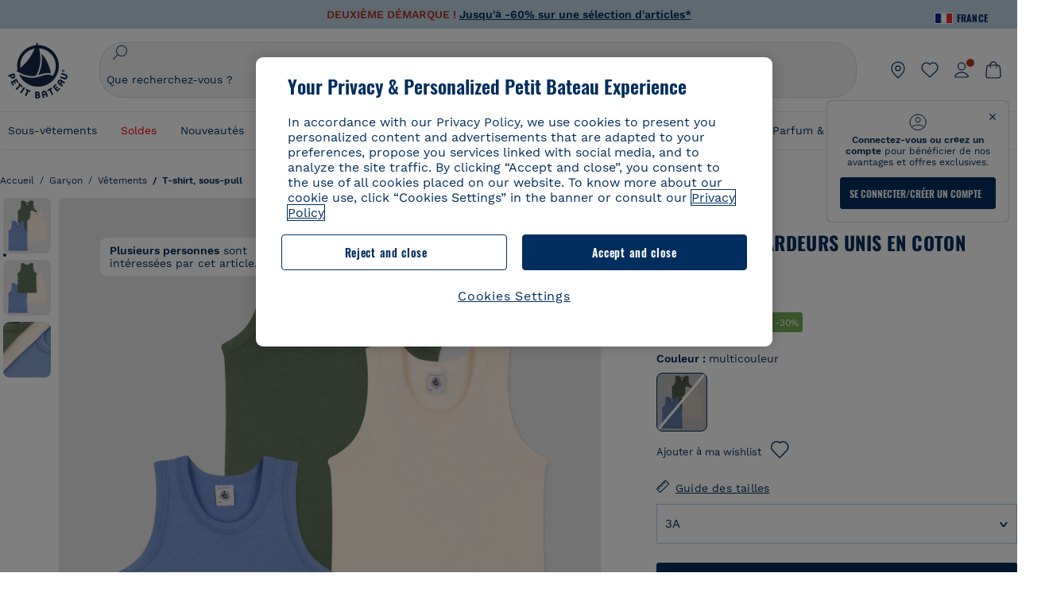

--- FILE ---
content_type: text/css;charset=UTF-8
request_url: https://www.petit-bateau.fr/v/css/ve-linking.min.css?104
body_size: 140
content:
.similar-product-wrapper{padding:28px 1rem;width:102.4rem;margin:0 auto;max-width:100% !important}.links-bottom{margin:0;display:flex;flex-direction:row;flex-wrap:wrap;justify-content:start;padding:0;gap:12px;overflow:hidden;height:165px}.links-bottom.open{overflow:hidden;height:auto}.link-item-bottom{padding:8px 12px;font-weight:normal;border-radius:50px;border:1px solid #002e5e;text-decoration:none;display:block}.link-item-bottom a{font-size:14px;line-height:13px;font-weight:400;color:#002e5e}.link-item-bottom:hover{background-color:#e5eef5}.sublinks-title{margin:0 0 20px 0;font-size:28px;font-weight:600;line-height:32px;color:#002e5e;text-transform:capitalize}@media only screen and (min-width:577px){.similar-product-wrapper{padding:40px 1rem}.sublinks-title{font-size:34px;line-height:40px}.links-bottom{overflow:visible;height:auto}}@media only screen and (min-width:1240px){.similar-product-wrapper{width:136rem}}

--- FILE ---
content_type: text/javascript; charset=utf-8
request_url: https://p.cquotient.com/pebble?tla=bckl-PB_FR&activityType=viewReco&callback=CQuotient._act_callback2&cookieId=ac71XCfXEaNuwEeIec39hHGdOb&userId=&emailId=&products=id%3A%3AA0ED9%7C%7Csku%3A%3A%7C%7Ctype%3A%3Avgroup%7C%7Calt_id%3A%3AA0ED900%3B%3Bid%3A%3AA0BN1%7C%7Csku%3A%3A%7C%7Ctype%3A%3Avgroup%7C%7Calt_id%3A%3AA0BN100%3B%3Bid%3A%3AA0BN0%7C%7Csku%3A%3A%7C%7Ctype%3A%3Avgroup%7C%7Calt_id%3A%3AA0BN000%3B%3Bid%3A%3AA0EF5%7C%7Csku%3A%3A%7C%7Ctype%3A%3Avgroup%7C%7Calt_id%3A%3AA0EF552%3B%3Bid%3A%3AA01DS%7C%7Csku%3A%3A%7C%7Ctype%3A%3Avgroup%7C%7Calt_id%3A%3AA01DS00%3B%3Bid%3A%3AA0DAG%7C%7Csku%3A%3A%7C%7Ctype%3A%3Avgroup%7C%7Calt_id%3A%3AA0DAG00%3B%3Bid%3A%3AA0EDB%7C%7Csku%3A%3A%7C%7Ctype%3A%3Avgroup%7C%7Calt_id%3A%3AA0EDB00%3B%3Bid%3A%3AA0CSC%7C%7Csku%3A%3A%7C%7Ctype%3A%3Avgroup%7C%7Calt_id%3A%3AA0CSC00%3B%3Bid%3A%3AA0DSQ%7C%7Csku%3A%3A%7C%7Ctype%3A%3Avgroup%7C%7Calt_id%3A%3AA0DSQ01%3B%3Bid%3A%3AA0DSN%7C%7Csku%3A%3A%7C%7Ctype%3A%3Avgroup%7C%7Calt_id%3A%3AA0DSN01%3B%3Bid%3A%3AA0D8H%7C%7Csku%3A%3A%7C%7Ctype%3A%3Avgroup%7C%7Calt_id%3A%3AA0D8H00%3B%3Bid%3A%3AA0D6C%7C%7Csku%3A%3A%7C%7Ctype%3A%3Avgroup%7C%7Calt_id%3A%3AA0D6C03%3B%3Bid%3A%3AA0DT8%7C%7Csku%3A%3A%7C%7Ctype%3A%3Avgroup%7C%7Calt_id%3A%3AA0DT801%3B%3Bid%3A%3AA0EGC%7C%7Csku%3A%3A%7C%7Ctype%3A%3Avgroup%7C%7Calt_id%3A%3AA0EGC01%3B%3Bid%3A%3AA0DYT%7C%7Csku%3A%3A%7C%7Ctype%3A%3Avgroup%7C%7Calt_id%3A%3AA0DYT00%3B%3Bid%3A%3AA0DTB%7C%7Csku%3A%3A%7C%7Ctype%3A%3Avgroup%7C%7Calt_id%3A%3AA0DTB01&recommenderName=__UNDEFINED__&realm=BCKL&siteId=PB_FR&instanceType=prd&locale=fr_FR&slotId=&slotConfigId=&slotConfigTemplate=&referrer=&currentLocation=https%3A%2F%2Fwww.petit-bateau.fr%2Fgarcon%2Fvetements%2Ft-shirt-sous-pull%2Flot-de-3-debardeurs-unis-en-coton-enfant-variante-1%2FA0BHJ00.html%3Fdwvar_A0BHJ00_size%3D005%26dwvar_A0BHJ00_type%3DFirst%26dwvar_A0BHJ00_color%3DZGA&ls=true&_=1768649724504&v=v3.1.3&fbPixelId=__UNKNOWN__&__cq_uuid=ac71XCfXEaNuwEeIec39hHGdOb&__cq_seg=0~0.00!1~0.00!2~0.00!3~0.00!4~0.00!5~0.00!6~0.00!7~0.00!8~0.00!9~0.00&bc=%7B%22bckl-PB_FR%22%3A%5B%7B%22id%22%3A%22A0BHJ%22%2C%22type%22%3A%22vgroup%22%2C%22alt_id%22%3A%22A0BHJ00%22%7D%5D%7D
body_size: 162
content:
/**/ typeof CQuotient._act_callback2 === 'function' && CQuotient._act_callback2([{"k":"__cq_uuid","v":"ac71XCfXEaNuwEeIec39hHGdOb","m":34128000}]);

--- FILE ---
content_type: text/javascript; charset=utf-8
request_url: https://p.cquotient.com/pebble?tla=bckl-PB_FR&activityType=viewProduct&callback=CQuotient._act_callback0&cookieId=ac71XCfXEaNuwEeIec39hHGdOb&userId=&emailId=&product=id%3A%3AA0BHJ%7C%7Csku%3A%3A%7C%7Ctype%3A%3Avgroup%7C%7Calt_id%3A%3AA0BHJ00&realm=BCKL&siteId=PB_FR&instanceType=prd&locale=fr_FR&referrer=&currentLocation=https%3A%2F%2Fwww.petit-bateau.fr%2Fgarcon%2Fvetements%2Ft-shirt-sous-pull%2Flot-de-3-debardeurs-unis-en-coton-enfant-variante-1%2FA0BHJ00.html%3Fdwvar_A0BHJ00_size%3D005%26dwvar_A0BHJ00_type%3DFirst%26dwvar_A0BHJ00_color%3DZGA&ls=true&_=1768649722885&v=v3.1.3&fbPixelId=__UNKNOWN__&json=%7B%22cookieId%22%3A%22ac71XCfXEaNuwEeIec39hHGdOb%22%2C%22userId%22%3A%22%22%2C%22emailId%22%3A%22%22%2C%22product%22%3A%7B%22id%22%3A%22A0BHJ%22%2C%22sku%22%3A%22%22%2C%22type%22%3A%22vgroup%22%2C%22alt_id%22%3A%22A0BHJ00%22%7D%2C%22realm%22%3A%22BCKL%22%2C%22siteId%22%3A%22PB_FR%22%2C%22instanceType%22%3A%22prd%22%2C%22locale%22%3A%22fr_FR%22%2C%22referrer%22%3A%22%22%2C%22currentLocation%22%3A%22https%3A%2F%2Fwww.petit-bateau.fr%2Fgarcon%2Fvetements%2Ft-shirt-sous-pull%2Flot-de-3-debardeurs-unis-en-coton-enfant-variante-1%2FA0BHJ00.html%3Fdwvar_A0BHJ00_size%3D005%26dwvar_A0BHJ00_type%3DFirst%26dwvar_A0BHJ00_color%3DZGA%22%2C%22ls%22%3Atrue%2C%22_%22%3A1768649722885%2C%22v%22%3A%22v3.1.3%22%2C%22fbPixelId%22%3A%22__UNKNOWN__%22%7D
body_size: 421
content:
/**/ typeof CQuotient._act_callback0 === 'function' && CQuotient._act_callback0([{"k":"__cq_uuid","v":"ac71XCfXEaNuwEeIec39hHGdOb","m":34128000},{"k":"__cq_bc","v":"%7B%22bckl-PB_FR%22%3A%5B%7B%22id%22%3A%22A0BHJ%22%2C%22type%22%3A%22vgroup%22%2C%22alt_id%22%3A%22A0BHJ00%22%7D%5D%7D","m":2592000},{"k":"__cq_seg","v":"0~0.00!1~0.00!2~0.00!3~0.00!4~0.00!5~0.00!6~0.00!7~0.00!8~0.00!9~0.00","m":2592000}]);